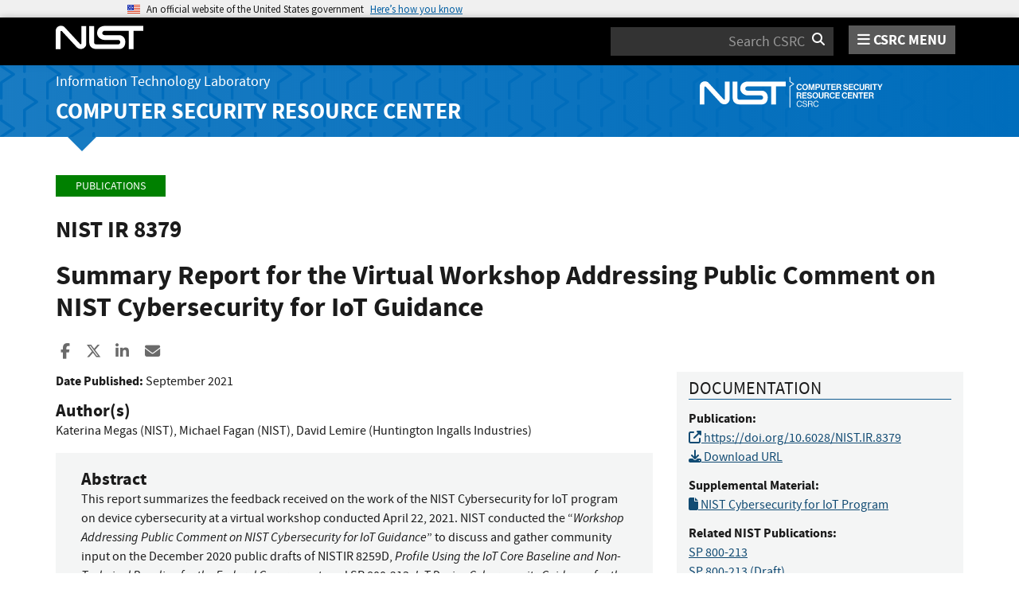

--- FILE ---
content_type: text/html; charset=utf-8
request_url: https://csrc.nist.gov/pubs/ir/8379/final
body_size: 9180
content:
<!DOCTYPE html>
<html lang="en-us" xml:lang="en-us">
<head>
    <meta charset="utf-8" />
    <title>IR 8379, Summary Report for the Virtual Workshop Addressing Public Comment on NIST Cybersecurity for IoT Guidance | CSRC</title>
    <meta http-equiv="content-type" content="text/html; charset=UTF-8" />
    <meta http-equiv="content-style-type" content="text/css" />
    <meta http-equiv="content-script-type" content="text/javascript" />
    <meta name="viewport" content="width=device-width, initial-scale=1.0" />
    <meta name="msapplication-config" content="/CSRC/Media/images/favicons/browserconfig.xml" />
    <meta name="theme-color" content="#000000" />
    <meta name="google-site-verification" content="xbrnrVYDgLD-Bd64xHLCt4XsPXzUhQ-4lGMj4TdUUTA" />
    
    <meta description="This report summarizes the feedback received on the work of the NIST Cybersecurity for IoT program on device cybersecurity at a virtual workshop conducted April 22, 2021. NIST conducted the “Workshop Addressing Public Comment on NIST Cybersecurity for IoT Guidance” to discuss and gather community input on the December 2020 public drafts of NISTIR 8259D, Profile Using the IoT Core Baseline and Non-Technical Baseline for the Federal Government, and SP 800-213, IoT Device Cybersecurity Guidance for the Federal Government: Establishing IoT Device Cybersecurity Requirements. This publication provides a summary of the workshop." />

    <!-- dcterms meta information -->
    <meta name="dcterms.title" content="NIST Internal or Interagency Report (NISTIR) 8379, Summary Report for the Virtual Workshop Addressing Public Comment on NIST Cybersecurity for IoT Guidance" />
    <meta name="dcterms.description" content="This report summarizes the feedback received on the work of the NIST Cybersecurity for IoT program on device cybersecurity at a virtual workshop conducted April 22, 2021. NIST conducted the “Workshop Addressing Public Comment on NIST Cybersecurity for IoT Guidance” to discuss and gather community input on the December 2020 public drafts of NISTIR 8259D, Profile Using the IoT Core Baseline and Non-Technical Baseline for the Federal Government, and SP 800-213, IoT Device Cybersecurity Guidance for the Federal Government: Establishing IoT Device Cybersecurity Requirements. This publication provides a summary of the workshop." />
    <!-- dcterms authors -->        <meta name="dcterms.creator" content="Author: Katerina Megas (NIST)" />
        <meta name="dcterms.creator" content="Author: Michael Fagan (NIST)" />
        <meta name="dcterms.creator" content="Author: David Lemire (Huntington Ingalls Industries)" />
<!-- dcterms editors -->    <meta name="dcterms.date.created" schema="ISO8601" content="2021-09-09" />
    <meta name="dcterms.identifier" content="https://csrc.nist.gov/pubs/ir/8379/final" />
    <meta name="dcterms.language" scheme="DCTERMS.RFC1766" content="EN-US" />


    <!--Google Scholar Info-->
    <meta name="citation_title" content="Summary Report for the Virtual Workshop Addressing Public Comment on NIST Cybersecurity for IoT Guidance" />
 <meta name="citation_publication_date" content="2021/09/09" />      <meta name="citation_doi" content="https://doi.org/10.6028/NIST.IR.8379" />      <meta name="citation_technical_report_number" content="NIST Internal or Interagency Report (NISTIR) 8379" />      <meta name="citation_technical_report_institution" content="National Institute of Standards and Technology" />                          <meta name="citation_keywords" content="Cybersecurity baseline,Internet of Things (IoT),securable computing devices,security requirements,Risk Management Framework,federal profile" />     <meta name="citation_language" content="en" />
 <meta name="citation_pdf_url" content="https://doi.org/10.6028/NIST.IR.8379" />      <meta name="citation_abstract_html_url" content="https://csrc.nist.gov/pubs/ir/8379/final" />         
    <!--Google Scholar Authors-->
        <meta name="citation_author" content="Megas, Katerina" />
        <meta name="citation_author" content="Fagan, Michael" />
        <meta name="citation_author" content="Lemire, David" />
    
    <!-- Facebook OpenGraph -->
    <meta name="og:site_name" content="CSRC | NIST" />
    <meta name="og:type" content="article" />
    <meta name="og:url" content="https://csrc.nist.gov/pubs/ir/8379/final" />
    <meta name="og:title" content="NIST Internal or Interagency Report (NISTIR) 8379, Summary Report for the Virtual Workshop Addressing Public Comment on NIST Cybersecurity for IoT Guidance" />
    <meta name="og:description" content="This report summarizes the feedback received on the work of the NIST Cybersecurity for IoT program on device cybersecurity at a virtual workshop conducted April 22, 2021. NIST conducted the “Workshop Addressing Public Comment on NIST Cybersecurity for IoT Guidance” to discuss and gather community input on the December 2020 public drafts of NISTIR 8259D, Profile Using the IoT Core Baseline and Non-Technical Baseline for the Federal Government, and SP 800-213, IoT Device Cybersecurity Guidance for the Federal Government: Establishing IoT Device Cybersecurity Requirements. This publication provides a summary of the workshop." />
        <meta name="article:author" content="Megas, Katerina" />
        <meta name="article:author" content="Fagan, Michael" />
        <meta name="article:author" content="Lemire, David" />
    <meta name="article:tag" content="Cybersecurity baseline,Internet of Things (IoT),securable computing devices,security requirements,Risk Management Framework,federal profile" />
    <meta name="article:published_time" content="2021-09-09" />


    <link rel="apple-touch-icon" sizes="180x180" href="/images/icons/apple-touch-icon.png" />
    <link rel="icon" type="image/png" href="/images/icons/favicon-32x32.png" sizes="32x32" />
    <link rel="icon" type="image/png" href="/images/icons/favicon-16x16.png" sizes="16x16" />
    <link rel="manifest" href="/images/icons/manifest.json" />
    <link rel="mask-icon" href="/images/icons/safari-pinned-tab.svg" color="#000000" />
    <link href="/CSRC/Media/images/favicons/favicon.ico" type="image/x-icon" rel="shortcut icon" />
    <link href="/CSRC/Media/images/favicons/favicon.ico" type="image/x-icon" rel="icon" />
    <link href="/dist/app.css" rel="stylesheet" />
    
    <!-- Highlight.js -->
    <link href="/dist/highlight-js/github.css" rel="stylesheet" />
    
    <!-- USWDS Top -->
    <link href="/dist/uswds/css/uswds.css" type="text/css" rel="stylesheet" />
    <script type="text/javascript" src="/dist/uswds/js/uswds-init.min.js"></script>

    <!-- reCAPTCHA v3 -->
    <style>
    .grecaptcha-badge {
        visibility: hidden;
    }
    </style>

    

    <script async type="text/javascript" id="_fed_an_ua_tag" src="https://dap.digitalgov.gov/Universal-Federated-Analytics-Min.js?agency=nist&subagency=csrc&pua=UA-66610693-15&yt=true&exts=xsd,xml,wav,mpg,mpeg,avi,rtf,webm,ogg,ogv,oga,map,otf,eot,svg,ttf,woff"></script>
    <style id="antiClickjackCss">
        body > * {
            display: none !important;
        }
        #antiClickjack {
            display: block !important;
        }
    </style>
    <noscript>
        <style id="antiClickjackNoScript">
            body > * { display: block !important; }
            #antiClickjack {
                display: none !important;
            }
        </style>
    </noscript>
    <script type="text/javascript" id="antiClickjackScript">
        if (self === top) {
            // no clickjacking
            var antiClickjack = document.getElementById("antiClickjackCss"); antiClickjack.parentNode.removeChild(antiClickjack);
        } else {
            setTimeout(tryForward(), 5000);
        }
        function tryForward() {
            top.location = self.location;
        }
    </script>
    <!-- Google tag (gtag.js) --> 
    <script async src="https://www.googletagmanager.com/gtag/js?id=G-TSQ0PLGJZP"></script> 
    <script>   window.dataLayer = window.dataLayer || [];   function gtag(){dataLayer.push(arguments);}   gtag('js', new Date());   gtag('config', 'G-TSQ0PLGJZP'); </script>
    <!-- Google Tag Manager -->
    <script>(function(w,d,s,l,i){w[l]=w[l]||[];w[l].push({'gtm.start':new Date().getTime(),event:'gtm.js'});var f=d.getElementsByTagName(s)[0],j=d.createElement(s),dl=l!='dataLayer'?'&l='+l:'';j.async=true;j.src='https://www.googletagmanager.com/gtm.js?id='+i+dl;f.parentNode.insertBefore(j,f);})(window,document,'script','dataLayer','GTM-MZQC4NCJ');</script>
    <!-- End Google Tag Manager -->
</head>
<body>
    <!-- Google Tag Manager (noscript) -->
    <noscript><iframe src="https://www.googletagmanager.com/ns.html?id=GTM-MZQC4NCJ" height="0" width="0" style="display:none;visibility:hidden"></iframe></noscript>
    <!-- End Google Tag Manager (noscript) -->
    <div id="antiClickjack" style="display: none;">
        <strong style="font-size: 1.6rem;">You are viewing this page in an unauthorized frame window.</strong>
        <p>This is a potential security issue, you are being redirected to <a href="https://csrc.nist.gov">https://csrc.nist.gov</a>.</p>
    </div>

    <section
    class="usa-banner"
    aria-label="Official website of the United States government">
    <div class="usa-accordion">
        <header class="usa-banner__header">
            <noscript>
                <p style="font-size: 0.85rem; font-weight: bold;">You have JavaScript disabled. This site requires JavaScript to be enabled for complete site functionality.</p>
            </noscript>
            <div class="usa-banner__inner">
                <div class="grid-col-auto">
                    <img
                        aria-hidden="true"
                        class="usa-banner__header-flag"
                        src="/dist/uswds/img/us_flag_small.png"
                        alt=""/>
                </div>
                <div class="grid-col-fill tablet:grid-col-auto" aria-hidden="true">
                    <p class="usa-banner__header-text">
                        An official website of the United States government
                    </p>
                    <p class="usa-banner__header-action">Here’s how you know</p>
                </div>
                <button
                    type="button"
                    class="usa-accordion__button usa-banner__button"
                    aria-expanded="false"
                    aria-controls="gov-banner-default">
                    <span class="usa-banner__button-text">Here’s how you know</span>
                </button>
            </div>
        </header>
        <div
            class="usa-banner__content usa-accordion__content"
            id="gov-banner-default">
            <div class="grid-row grid-gap-lg">
                <div class="usa-banner__guidance tablet:grid-col-6">
                    <img
                        class="usa-banner__icon usa-media-block__img"
                        src="/dist/uswds/img/icon-dot-gov.svg"
                        role="img"
                        alt=""
                        aria-hidden="true"/>
                    <div class="usa-media-block__body">
                        <p>
                            <strong>Official websites use .gov</strong><br/>A
                            <strong>.gov</strong> website belongs to an official government
                            organization in the United States.
                        </p>
                    </div>
                </div>
                <div class="usa-banner__guidance tablet:grid-col-6">
                    <img
                        class="usa-banner__icon usa-media-block__img"
                        src="/dist/uswds/img/icon-https.svg"
                        role="img"
                        alt=""
                        aria-hidden="true"/>
                    <div class="usa-media-block__body">
                        <p>
                            <strong>Secure .gov websites use HTTPS</strong><br/>A
                            <strong>lock</strong> (
                            <span class="icon-lock">
                                <svg
                                    xmlns="http://www.w3.org/2000/svg"
                                    width="52"
                                    height="64"
                                    viewBox="0 0 52 64"
                                    class="usa-banner__lock-image"
                                    role="img"
                                    aria-labelledby="banner-lock-description-default"
                                    focusable="false">
                                    <title id="banner-lock-title-default">Lock</title>
                                    <desc id="banner-lock-description-default">Locked padlock icon</desc>
                                    <path
                                        fill="#000000"
                                        fill-rule="evenodd"
                                        d="M26 0c10.493 0 19 8.507 19 19v9h3a4 4 0 0 1 4 4v28a4 4 0 0 1-4 4H4a4 4 0 0 1-4-4V32a4 4 0 0 1 4-4h3v-9C7 8.507 15.507 0 26 0zm0 8c-5.979 0-10.843 4.77-10.996 10.712L15 19v9h22v-9c0-6.075-4.925-11-11-11z"/>
                                </svg>
                            </span
                            >) or <strong>https://</strong> means you’ve safely connected to
                            the .gov website. Share sensitive information only on official,
                            secure websites.
                        </p>
                    </div>
                </div>
            </div>
        </div>
    </div>
</section>

    <nav id="navbar" class="navbar">
    <div id="nist-menu-container" class="container">
        <div class="row">
            <!-- Brand -->
            <div class="col-xs-6 col-md-4 navbar-header">
                <a class="navbar-brand" href="https://www.nist.gov" target="_blank" id="navbar-brand-image">
                    <img src="/CSRC/media/images/svg/nist-logo.svg" alt="National Institute of Standards and Technology" width="110" height="30">
                </a>
            </div>
            <div class="col-xs-6 col-md-8 navbar-nist-logo">
                <div class="form-inline hidden-sm hidden-xs">
                    <form name="site-search" id="site-search-form" action="/search" method="GET">
                        <label for="search-csrc-query" class="element-invisible">Search</label>
                        <input autocomplete="off" class="form-control" id="search-csrc-query" name="keywords" type="text" size="15" maxlength="128" placeholder="Search CSRC" />
                        <input type="hidden" name="ipp" value="25" />
                        <input type="hidden" name="sortBy" value="relevance" />
                        <input type="hidden" name="showOnly" value="publications,projects,news,events,presentations,glossary,topics" />
                        <input type="hidden" name="topicsMatch" value="ANY" />
                        <input type="hidden" name="status" value="Final,Draft" />
                        <button type="submit" id="search-csrc-submit-btn" class="form-submit">
                            <span class="element-invisible">Search</span>
                            <i class="fa fa-search"></i>
                        </button>
                    </form>
                </div>
                <span id="nvd-menu-button" class="pull-right">
                    <a href="#" id="nvd-menu-button-link">
                        <span class="fa fa-bars"></span>
                        <span id="nvd-menu-full-text">CSRC MENU</span>
                    </a>
                </span>
            </div>
        </div>
    </div>

    <div class="form-inline hidden-md hidden-lg">
        <form name="site-search-mobile" id="site-search-form-mobile" action="/search" method="GET">
            <label for="search-csrc-query-mobile" class="element-invisible">Search</label>
            <input autocomplete="off" class="form-control" id="search-csrc-query-mobile" name="keywords" type="text" size="15" maxlength="128" placeholder="Search CSRC" />
            <button type="submit" id="search-csrc-submit-btn-mobile" class="form-submit">
                <span class="element-invisible">Search</span>
                <i class="fa fa-search"></i>
            </button>
        </form>
    </div>
    <div class="main-menu-row container">
        <!-- Collect the nav links, forms, and other content for toggling -->
        <div id="main-menu-drop" class="col-lg-12" style="display: none;">
            <ul>
                <li><a href="/projects">Projects</a></li>
                <li>
                    <a href="/publications">
                        Publications
                        <span class="expander fa fa-plus" id="main-menu-pubs-expander" data-expander-name="publications" data-expanded="false">
                            <span class="element-invisible">Expand or Collapse</span>
                        </span>
                    </a>
                    <div style="display: none;" class="sub-menu" data-expander-trigger="publications" id="main-menu-pubs-expanded">
                        <div class="row">
                            <div class="col-lg-4">
                                <p><a href="/publications/drafts-open-for-comment">Drafts for Public Comment</a></p>
                                <p><a href="/publications/draft-pubs">All Public Drafts</a></p>
                                <p><a href="/publications/final-pubs">Final Pubs</a></p>
                                <p><a href="/publications/fips">FIPS <small>(standards)</small></a></p>
                            </div>
                            <div class="col-lg-4">
                                <p><a href="/publications/sp">Special Publications (SP<small>s</small>)</a></p>
                                <p><a href="/publications/ir">IR <small>(interagency/internal reports)</small></a></p>
                                <p><a href="/publications/cswp">CSWP <small>(cybersecurity white papers)</small></a></p>
                                <p><a href="/publications/itl-bulletin">ITL Bulletins</a></p>
                            </div>
                            <div class="col-lg-4">
                                <p><a href="/publications/project-description">Project Descriptions</a></p>
                                <p><a href="/publications/journal-article">Journal Articles</a></p>
                                <p><a href="/publications/conference-paper">Conference Papers</a></p>
                                <p><a href="/publications/book">Books</a></p>
                            </div>
                        </div>
                    </div>
                </li>
                <li>
                    <a href="/topics">
                        Topics
                        <span class="expander fa fa-plus" id="main-menu-topics-expander" data-expander-name="topics" data-expanded="false">
                            <span class="element-invisible">Expand or Collapse</span>
                        </span>
                    </a>
                    <div style="display: none;" class="sub-menu" data-expander-trigger="topics" id="main-menu-topics-expanded">
                        <div class="row">
                            <div class="col-lg-4">
                                <p><a href="/Topics/Security-and-Privacy">Security & Privacy</a></p>
                                <p><a href="/Topics/Applications">Applications</a></p>
                            </div>
                            <div class="col-lg-4">
                                <p><a href="/Topics/Technologies">Technologies</a></p>
                                <p><a href="/Topics/Sectors">Sectors</a></p>
                            </div>
                            <div class="col-lg-4">
                                <p><a href="/Topics/Laws-and-Regulations">Laws & Regulations</a></p>
                                <p><a href="/Topics/Activities-and-Products">Activities & Products</a></p>
                            </div>
                        </div>
                    </div>
                </li>
                <li><a href="/news">News & Updates</a></li>
                <li><a href="/events">Events</a></li>
                <li><a href="/glossary">Glossary</a></li>
                <li>
                    <a href="/about">
                        About CSRC
                        <span class="expander fa fa-plus" id="main-menu-about-expander" data-expander-name="about" data-expanded="false">
                            <span class="element-invisible">Expand or Collapse</span>
                        </span>
                    </a>
                    <div style="display: none;" class="sub-menu" data-expander-trigger="about" id="main-menu-about-expanded">
                        <div class="row">
                            <div class="col-lg-6">
                                <p>
                                    <strong><a href="/Groups/Computer-Security-Division">Computer Security Division</a></strong><br />
                                    <ul>
                                        <li><a href="/Groups/Computer-Security-Division/Cryptographic-Technology">Cryptographic Technology</a></li>
                                        <li><a href="/Groups/Computer-Security-Division/Secure-Systems-and-Applications">Secure Systems and Applications</a></li>
                                        <li><a href="/Groups/Computer-Security-Division/Security-Components-and-Mechanisms">Security Components and Mechanisms</a></li>
                                        <li><a href="/Groups/Computer-Security-Division/Security-Engineering-and-Risk-Management">Security Engineering and Risk Management</a></li>
                                        <li><a href="/Groups/Computer-Security-Division/Security-Testing-Validation-and-Measurement">Security Testing, Validation, and Measurement</a></li>
                                    </ul>
                                </p>
                            </div>
                            <div class="col-lg-6">
                                <p>
                                    <strong><a href="/Groups/Applied-Cybersecurity-Division">Applied Cybersecurity Division</a></strong><br />
                                    <ul>
                                        <li><a href="/Groups/Applied-Cybersecurity-Division/Cybersecurity-and-Privacy-Applications">Cybersecurity and Privacy Applications</a></li>
                                        <li><a href="/Groups/Applied-Cybersecurity-Division/National-Cybersecurity-Center-of-Excellence">National Cybersecurity Center of Excellence (NCCoE)</a></li>
                                        <li><a href="https://www.nist.gov/nice/">National Initiative for Cybersecurity Education (NICE)</a></li>
                                    </ul>
                                </p>
                                <p>
                                    <a href="/contact">
                                        Contact Us
                                    </a>
                                </p>
                            </div>
                        </div>
                    </div>
                </li>
            </ul>
        </div><!-- /#mobile-nav-container -->
    </div>

</nav>

    <section id="itl-header" class="has-menu">
        <div class="itl-background"></div>
            <div class="container">
                <div class="row">
                    <div class="col-sm-12 col-md-8">
                        <div class="hidden-xs hidden-sm" id="itl-header-lg">
                            <a href="https://www.nist.gov/itl" target="_blank" id="itl-header-link">Information Technology Laboratory</a>
                        </div>
                        <div class="hidden-xs hidden-sm" id="csrc-header-lg">
                            <a href="/" id="csrc-header-link-lg">Computer Security Resource Center</a>
                        </div>
                    </div>
                    <div class="col-sm-12 col-md-4">
                        <div class="hidden-xs hidden-sm hidden-md">
                            <a id="logo-csrc-lg" href="/"><img id="img-logo-csrc-lg" src="/CSRC/Media/images/nist-logo-csrc-white.svg" alt="CSRC Logo" class="csrc-header-logo"></a>
                        </div>
                        <div class="hidden-lg">
                            <a id="logo-csrc-sm" href="/"><img id="img-logo-csrc-sm" src="/CSRC/Media/images/nist-logo-csrc-white.svg" alt="CSRC Logo" class="csrc-header-logo"></a>
                        </div>
                    </div>
                </div>
            </div>
    </section>

    <div id="body-section" class="container">
        
        




<div class="publications-detail">
    
    <ol class="breadcrumb">
        <a href="/publications" class="breadcrumb-link">Publications</a>
    </ol>



    <h3 id="pub-header-display-container">
        <span id="pub-header-full-display">
            NIST IR 8379
        </span>
            </h3>
    
    
    <h1 id="pub-title">Summary Report for the Virtual Workshop Addressing Public Comment on NIST Cybersecurity for IoT Guidance</h1>
    

<div class="page-social-buttons" id=&quot;page-social-buttons&quot;>
    <a href="https://www.facebook.com/sharer/sharer.php?u=https%3A%2F%2Fcsrc.nist.gov%2Fpubs%2Fir%2F8379%2Ffinal" class="social-facebook"><i class="fa fa-facebook fa-fw" aria-hidden="true"></i><span class="sr-only">Share to Facebook</span></a>
    <a href="https://x.com/share?url=https%3A%2F%2Fcsrc.nist.gov%2Fpubs%2Fir%2F8379%2Ffinal" class="social-twitter"><i class="fa-brands fa-x-twitter"></i><span class="sr-only">Share to X</span></a>
    <a href="https://www.linkedin.com/shareArticle?mini=true&amp;url=https%3A%2F%2Fcsrc.nist.gov%2Fpubs%2Fir%2F8379%2Ffinal&amp;source=csrc.nist.gov" class="social-linked-in"><i class="fa fa-linkedin fa-fw" aria-hidden="true"></i><span class="sr-only">Share to LinkedIn</span></a>
    <a href="/cdn-cgi/l/email-protection#56692523343c3335226b3525243578383f25227831392070373b266d3439322f6b153e33353d7639232276223e3f2576253f2233763e222226256c79793525243578383f2522783139207926233425793f24796e65616f79303f38373a" class="social-email"><i class="fa fa-envelope fa-fw" aria-hidden="true"></i><span class="sr-only">Share ia Email</span></a>
</div>
    
    <p class="hidden-lg hidden-md">
        &nbsp;&nbsp;&nbsp;
        <a href="#pubs-documentation" class="btn btn-lg btn-info" id="pub-topics-anchor-sm">Documentation</a>
            &nbsp;&nbsp;&nbsp;
            <a href="#pubs-topics" class="btn btn-lg btn-info" id="pub-topics-anchor-sm">Topics</a>
    </p>
    
    <div class="row">
        
        <div class="col-md-8 col-sm-12 publication-panel">


            <p>
                
                    <strong>Date Published:</strong> <span id="pub-release-date" data-date-type="citation">September 2021</span><br />
                    
                            </p>




                <h4>Author(s)</h4>
                <p id="pub-authors-container" data-total="3">
                        <span id="pub-author-0">Katerina Megas (NIST)</span>,                         <span id="pub-author-1">Michael Fagan (NIST)</span>,                         <span id="pub-author-2">David Lemire (Huntington Ingalls Industries)</span>                </p>





                <div class="bs-callout bs-callout-success pub-abstract-callout">
                        <h4 id="pubs-abstract-header">Abstract</h4>
                        <div class="hidden-sm hidden-xs hidden-xxs" id="pub-detail-abstract-info">This report summarizes the feedback received on the work of the NIST Cybersecurity for IoT program on device cybersecurity at a virtual workshop conducted April 22, 2021. NIST conducted the “<em>Workshop Addressing Public Comment on NIST Cybersecurity for IoT Guidance</em>” to discuss and gather community input on the December 2020 public drafts of NISTIR 8259D, <em>Profile Using the IoT Core Baseline and Non-Technical Baseline for the Federal Government</em>, and SP 800-213, <em>IoT Device Cybersecurity Guidance for the Federal Government: Establishing IoT Device Cybersecurity Requirements</em>. This publication provides a summary of the workshop.</div>
                        <div class="hidden-lg hidden-md">
                                <div id="pub-detail-abstract-min">
                                    This report summarizes the feedback received on the work of the NIST Cybersecurity for IoT program on device cybersecurity at a virtual workshop conducted April 22, 2021. NIST conducted the “Workshop Addressing Public Comment on NIST Cybersecurity for IoT Guidance” to discuss and gather community...
                                    <a href="#pubs-abstract-header" id="pub-detail-abs-show">See full abstract</a>
                                </div>
                                <div id="pub-detail-abstract-all" style="display: none;">
                                    This report summarizes the feedback received on the work of the NIST Cybersecurity for IoT program on device cybersecurity at a virtual workshop conducted April 22, 2021. NIST conducted the “<em>Workshop Addressing Public Comment on NIST Cybersecurity for IoT Guidance</em>” to discuss and gather community input on the December 2020 public drafts of NISTIR 8259D, <em>Profile Using the IoT Core Baseline and Non-Technical Baseline for the Federal Government</em>, and SP 800-213, <em>IoT Device Cybersecurity Guidance for the Federal Government: Establishing IoT Device Cybersecurity Requirements</em>. This publication provides a summary of the workshop.<br />
                                    <a href="#pubs-abstract-header" id="pub-detail-abs-hide">Hide full abstract</a>
                                </div>
                        </div>
                                            <h4>Keywords</h4>
                        <span id='pub-keywords-container' data-total='6'>
                                <span id="pub-keyword-0">Cybersecurity baseline</span>;                                 <span id="pub-keyword-1">Internet of Things (IoT)</span>;                                 <span id="pub-keyword-2">securable computing devices</span>;                                 <span id="pub-keyword-3">security requirements</span>;                                 <span id="pub-keyword-4">Risk Management Framework</span>;                                 <span id="pub-keyword-5">federal profile</span>                        </span>
                </div>


            <h5>Control Families</h5>
            <p>
                    <span id="pub-control-fam-container" data-total="0">None selected</span>
            </p>

        </div>


        <div class="col-md-4 col-sm-12">


            <div class="bs-callout bs-callout-success" id="pubs-documentation">


                <h4>Documentation</h4>


                <p>
                    <strong>Publication:</strong><br />

                        <a href="https://doi.org/10.6028/NIST.IR.8379" id="pub-doi-link">
                            <i class="fa fa-external-link" aria-hidden="true"></i>
                            https://doi.org/10.6028/NIST.IR.8379
                        </a><br />

                        <a href="https://nvlpubs.nist.gov/nistpubs/ir/2021/NIST.IR.8379.pdf" id="pub-local-download-link">
                            <i class="fa fa-download"></i>
                            Download URL
                        </a><br />


                </p>


                <p>
                    <strong>Supplemental Material:</strong><br />
                        <span id="pub-supp-container" data-total="1">
                                    <a href="https://www.nist.gov/programs-projects/nist-cybersecurity-iot-program" id="pub-supp-link-0"><i class="fa fa-file"></i> NIST Cybersecurity for IoT Program </a><br />
                        </span>
                </p>

                
                
                


                    <p>
                        <strong>Related NIST Publications:</strong><br />
                        <span id="pub-related-container" data-total="3">
                                <a href="/pubs/sp/800/213/final" id="pub-related-link-0">SP 800-213 </a><br />
                                <a href="/pubs/sp/800/213/ipd" id="pub-related-link-1">SP 800-213  <span>(Draft)</span></a><br />
                                <a href="/pubs/ir/8259/d/ipd" id="pub-related-link-2">IR 8259D  <span>(Draft)</span></a><br />
                        </span>
                    </p>

                    <p>
                        <strong>Document History:</strong><br />
                        <span id="pub-history-container" data-total="1">
                                    09/09/21: <span id="pub-history-link-0" data-current-document='true'>IR 8379 (Final)</span><br />
                        </span>
                    </p>

            </div>

                <div class="bs-callout bs-callout-danger" id="topicsCallout-lg">
                    <h4>Topics</h4>

                        <strong id="pub-cat-0">Security and Privacy</strong>
                        <p>
                                <a id="pub-cat-top-0-0" href="/topics/security-and-privacy/general-security-and-privacy">general security &amp; privacy</a>                        </p>
                        <strong id="pub-cat-1">Applications</strong>
                        <p>
                                <a id="pub-cat-top-1-0" href="/topics/applications/internet-of-things">Internet of Things</a>                        </p>
                        <strong id="pub-cat-2">Activities and Products</strong>
                        <p>
                                <a id="pub-cat-top-2-0" href="/topics/activities-and-products/conferences-and-workshops">conferences &amp; workshops</a>,                                 <a id="pub-cat-top-2-1" href="/topics/activities-and-products/standards-development">standards development</a>                        </p>
                </div>

        </div>

    </div>

</div>

        <div id="footer-pusher"></div>

    </div>

    

    <footer id="footer">
    <div class="container">

        <div class="row">
            <div class="col-sm-6">
                <span class="hidden-xs">
                    <a href="https://www.nist.gov" title="National Institute of Standards and Technology" rel="home" target="_blank" class="footer-nist-logo" id="footer-nist-logo-link">
                        <img src="/CSRC/Media/images/nist-logo-brand-white.svg" alt="National Institute of Standards and Technology logo" id="footer-nist-logo" />
                    </a>
                </span>

                <div class="row footer-contact-container">
                    <div class="col-sm-12" id="footer-address">
                        <strong>HEADQUARTERS</strong><br>
                        100 Bureau Drive<br>
                        Gaithersburg, MD 20899
                    </div>
                </div>
            </div>
            <div class="col-sm-6">
                <ul class="social-list text-right" style="display: block;">
                    <li class="field-item service-twitter list-horiz">
                        <a href="https://x.com/NISTCyber" class="social-btn social-btn--large extlink ext" id="footer-social-twitter-link">
                            <i class="fa-brands fa-x-twitter fa-fw"><span class="element-invisible">X</span></i><span class="ext"><span class="element-invisible"> (link is external)</span></span>
                        </a>
                    </li>
                    <li class="field-item service-facebook list-horiz">
                        <a href="https://www.facebook.com/NIST" class="social-btn social-btn--large extlink ext" id="footer-social-facebook-link">
                            <i class="fa fa-facebook fa-fw"><span class="element-invisible">facebook</span></i><span class="ext"><span class="element-invisible"> (link is external)</span></span>
                        </a>

                    </li>
                    <li class="field-item service-linkedin list-horiz">
                        <a href="https://www.linkedin.com/company/nist" class="social-btn social-btn--large extlink ext" id="footer-social-linkedin-link">
                            <i class="fa fa-linkedin fa-fw"><span class="element-invisible">linkedin</span></i><span class="ext"><span class="element-invisible"> (link is external)</span></span>
                        </a>

                    </li>
                    <li class="field-item service-instagram list-horiz">
                        <a href="https://www.instagram.com/usnistgov/" class="social-btn social-btn--large extlink ext" id="footer-social-instagram-link">
                            <i class="fa fa-instagram fa-fw"><span class="element-invisible">instagram</span></i>
                            <span class="ext"><span class="element-invisible"> (link is external)</span></span>
                        </a>

                    </li>
                    <li class="field-item service-youtube list-horiz">
                        <a href="https://www.youtube.com/user/USNISTGOV" class="social-btn social-btn--large extlink ext" id="footer-social-youtube-link">
                            <i class="fa fa-youtube fa-fw"><span class="element-invisible">youtube</span></i><span class="ext"><span class="element-invisible"> (link is external)</span></span>
                        </a>

                    </li>
                    <li class="field-item service-rss list-horiz">
                        <a href="https://www.nist.gov/news-events/nist-rss-feeds" class="social-btn social-btn--large extlink" id="footer-social-rss-link">
                            <i class="fa fa-rss fa-fw"><span class="element-invisible">rss</span></i>
                        </a>

                    </li>
                    <li class="field-item service-govdelivery list-horiz last">
                        <a href="https://public.govdelivery.com/accounts/USNIST/subscriber/new?qsp=USNIST_3" class="social-btn social-btn--large extlink ext" title="Subscribe to CSRC and publication updates, and other NIST cybersecurity news" id="footer-social-govdelivery-link">
                            <i class="fa fa-envelope fa-fw"><span class="element-invisible">govdelivery</span></i><span class="ext"><span class="element-invisible"> (link is external)</span></span>
                        </a>
                    </li>
                </ul>
                <p class="text-right">
                    Want updates about CSRC and our publications?
                    <a href="https://public.govdelivery.com/accounts/USNIST/subscriber/new?qsp=USNIST_3" class="btn btn-lg btn-primary" style="background-color: #12659c!important; border-color: #12659c!important;" id="footer-subscribe-link">Subscribe</a>
                </p>
            </div>
        </div>
        <div class="row hidden-sm hidden-md hidden-lg">
            <div class="col-sm-12">
                <a href="https://www.nist.gov" title="National Institute of Standards and Technology" rel="home" target="_blank" class="footer-nist-logo" id="footer-bottom-nist-logo-link">
                    <img src="/CSRC/Media/images/logo_rev.png" alt="National Institute of Standards and Technology logo" id="footer-bottom-nist-logo" />
                </a>
            </div>
        </div>

        <div class="row">
            <div class="col-sm-6">
                <p>
                    <a href="/about/contact" id="footer-contact-us-link">Contact Us</a> |
                    <a href="https://www.nist.gov/about-nist/visit" style="display: inline-block;" id="footer-org-link">Our Other Offices</a>
                </p>
            </div>
            <div class="col-sm-6">
                <span class="pull-right text-right">
                    Send inquiries to <a href="/cdn-cgi/l/email-protection#593a2a2b3a743037282c302b201937302a2d773e362f662a2c3b333c3a2d641a0a0b1a791037282c302b20" style="display: inline-block;" id="footer-inquiries-link"><span class="__cf_email__" data-cfemail="3457474657195d5a45415d464d745a5d47401a535b42">[email&#160;protected]</span></a>
                </span>
            </div>
        </div>

        <div class="row">
            <div class="footer-bottom-links-container" id="footer-bottom-links-container">
                <ul>
                  <li><a href="https://www.nist.gov/privacy-policy">Site Privacy</a></li>
                  <li><a href="https://www.nist.gov/oism/accessibility">Accessibility</a></li>
                  <li><a href="https://www.nist.gov/privacy">Privacy Program</a></li>
                  <li><a href="https://www.nist.gov/oism/copyrights">Copyrights</a></li>
                  <li><a href="https://www.commerce.gov/vulnerability-disclosure-policy">Vulnerability Disclosure</a></li>
                  <li><a href="https://www.nist.gov/no-fear-act-policy">No Fear Act Policy</a></li>
                  <li><a href="https://www.nist.gov/foia">FOIA</a></li>
                  <li><a href="https://www.nist.gov/environmental-policy-statement">Environmental Policy</a></li>
                  <li><a href="https://www.nist.gov/summary-report-scientific-integrity">Scientific Integrity</a></li>
                  <li><a href="https://www.nist.gov/nist-information-quality-standards">Information Quality Standards</a></li>
                  <li><a href="https://www.commerce.gov/">Commerce.gov</a></li>
                  <li><a href="https://www.science.gov/">Science.gov</a></li>
                  <li><a href="https://www.usa.gov/">USA.gov</a></li>
                  <li><a href="https://vote.gov/">Vote.gov</a></li>
                </ul>
            </div>
        </div>
    </div>
</footer>

    <script data-cfasync="false" src="/cdn-cgi/scripts/5c5dd728/cloudflare-static/email-decode.min.js"></script><script type="text/javascript" src="/dist/js/quick-collapse.js"></script>
<script type="text/javascript" src="/dist/app.bundle.js"></script>
<!-- USWDS Bottom -->
<script type="text/javascript" src="/dist/uswds/js/uswds.min.js"></script>

    

    <script defer src="https://static.cloudflareinsights.com/beacon.min.js/vcd15cbe7772f49c399c6a5babf22c1241717689176015" integrity="sha512-ZpsOmlRQV6y907TI0dKBHq9Md29nnaEIPlkf84rnaERnq6zvWvPUqr2ft8M1aS28oN72PdrCzSjY4U6VaAw1EQ==" data-cf-beacon='{"version":"2024.11.0","token":"9ef5b487afff42a68917b2d63593a474","server_timing":{"name":{"cfCacheStatus":true,"cfEdge":true,"cfExtPri":true,"cfL4":true,"cfOrigin":true,"cfSpeedBrain":true},"location_startswith":null}}' crossorigin="anonymous"></script>
<script>(function(){function c(){var b=a.contentDocument||a.contentWindow.document;if(b){var d=b.createElement('script');d.innerHTML="window.__CF$cv$params={r:'9c11f7108f0424d6',t:'MTc2ODk0NzY4OQ=='};var a=document.createElement('script');a.src='/cdn-cgi/challenge-platform/scripts/jsd/main.js';document.getElementsByTagName('head')[0].appendChild(a);";b.getElementsByTagName('head')[0].appendChild(d)}}if(document.body){var a=document.createElement('iframe');a.height=1;a.width=1;a.style.position='absolute';a.style.top=0;a.style.left=0;a.style.border='none';a.style.visibility='hidden';document.body.appendChild(a);if('loading'!==document.readyState)c();else if(window.addEventListener)document.addEventListener('DOMContentLoaded',c);else{var e=document.onreadystatechange||function(){};document.onreadystatechange=function(b){e(b);'loading'!==document.readyState&&(document.onreadystatechange=e,c())}}}})();</script></body>
</html>


--- FILE ---
content_type: image/svg+xml
request_url: https://csrc.nist.gov/fonts/notch_pattern_tile.svg
body_size: 971
content:
<svg width="145" height="68" viewBox="0 0 145 68" fill="none" xmlns="http://www.w3.org/2000/svg">
<path d="M1.67969 49.4199C2.60958 49.4199 3.36018 50.1698 3.36035 51.0996V68H0V51.0996C0.000168134 50.1699 0.749936 49.4201 1.67969 49.4199ZM30.7695 16C31.6994 16 32.45 16.7498 32.4502 17.6797V34.6797L47.2402 44.5C47.7101 44.81 47.9902 45.3405 47.9902 45.9004C47.9901 46.4601 47.7099 46.9898 47.2402 47.2998L32.46 57.1504V68H29.0898V56.25C29.0898 55.69 29.3698 55.1596 29.8398 54.8496L43.2803 45.9102L29.8398 36.9902C29.3698 36.6802 29.0898 36.1498 29.0898 35.5898V17.6797C29.09 16.7499 29.8398 16.0002 30.7695 16ZM59.6797 49.4199C60.6096 49.4199 61.3602 50.1698 61.3604 51.0996V68H58V51.0996C58.0002 50.1699 58.7499 49.4201 59.6797 49.4199ZM88.6797 49.4199C89.6096 49.4199 90.3602 50.1698 90.3604 51.0996V68H87V51.0996C87.0002 50.1699 87.7499 49.4201 88.6797 49.4199ZM117.68 16C118.61 16 119.36 16.7498 119.36 17.6797V34.6797L134.15 44.5C134.62 44.81 134.9 45.3405 134.9 45.9004C134.9 46.4601 134.62 46.9898 134.15 47.2998L119.37 57.1504V68H116V56.25C116 55.69 116.28 55.1596 116.75 54.8496L130.19 45.9102L116.75 36.9902C116.28 36.6802 116 36.1498 116 35.5898V17.6797C116 16.7499 116.75 16.0002 117.68 16ZM1.67969 43.1299H1.66992C1.67152 43.1299 1.6732 43.1289 1.6748 43.1289C1.67643 43.1289 1.67806 43.1299 1.67969 43.1299ZM59.6797 43.1299H59.6699C59.6715 43.1299 59.6732 43.1289 59.6748 43.1289C59.6764 43.1289 59.6781 43.1299 59.6797 43.1299ZM88.6797 43.1299H88.6699C88.6715 43.1299 88.6732 43.1289 88.6748 43.1289C88.6764 43.1289 88.6781 43.1299 88.6797 43.1299ZM3.36035 0.0996094L18.1504 9.91992C18.6202 10.2299 18.9004 10.7604 18.9004 11.3203C18.9003 11.88 18.6201 12.4098 18.1504 12.7197L3.34961 22.5703V41.4502C3.34946 42.3785 2.60249 43.1263 1.6748 43.1289C0.747301 43.1261 0.000147373 42.3783 0 41.4502V21.6699C0 21.1099 0.28 20.5795 0.75 20.2695L14.1904 11.3301L0.75 2.41016C0.28 2.10016 0 1.56977 0 1.00977V0H3.36035V0.0996094ZM61.3604 0.0996094L76.1504 9.91992C76.6202 10.2299 76.9004 10.7604 76.9004 11.3203C76.9003 11.88 76.6201 12.4098 76.1504 12.7197L61.3496 22.5703V41.4502C61.3495 42.3785 60.6025 43.1263 59.6748 43.1289C58.7473 43.1261 58.0001 42.3783 58 41.4502V21.6699C58 21.1099 58.28 20.5795 58.75 20.2695L72.1904 11.3301L58.75 2.41016C58.28 2.10016 58 1.56977 58 1.00977V0H61.3604V0.0996094ZM90.3604 0.0996094L105.15 9.91992C105.62 10.2299 105.9 10.7604 105.9 11.3203C105.9 11.88 105.62 12.4098 105.15 12.7197L90.3496 22.5703V41.4502C90.3495 42.3785 89.6025 43.1263 88.6748 43.1289C87.7473 43.1261 87.0001 42.3783 87 41.4502V21.6699C87 21.1099 87.28 20.5795 87.75 20.2695L101.19 11.3301L87.75 2.41016C87.28 2.10016 87 1.56977 87 1.00977V0H90.3604V0.0996094ZM32.46 8.03027C32.4598 8.96 31.71 9.70973 30.7803 9.70996H30.7695C29.8398 9.70979 29.09 8.96004 29.0898 8.03027V0H32.46V8.03027ZM119.37 8.03027C119.37 8.96 118.62 9.70973 117.69 9.70996H117.68C116.75 9.70979 116 8.96004 116 8.03027V0H119.37V8.03027Z" fill="black"/>
</svg>
